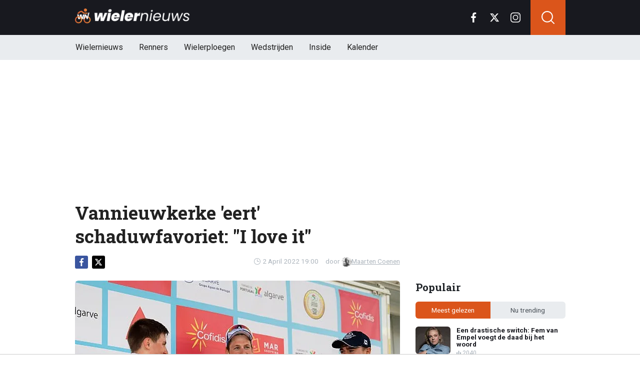

--- FILE ---
content_type: text/html; charset=utf-8
request_url: https://www.wielernieuws.be/news/277/vannieuwkerke-eert-schaduwfavoriet-i-love-it
body_size: 18612
content:
<!doctype html>
<html lang="nl">
<head>

  <!-- Global site tag (gtag.js) - Google Analytics -->
  <script async src="https://www.googletagmanager.com/gtag/js?id=G-YFXVXWJ2TR"></script>
  <script>
    window.dataLayer = window.dataLayer || [];
    function gtag(){
      dataLayer.push(arguments);}
    gtag('js', new Date());

    gtag('config', 'G-YFXVXWJ2TR');
  </script>
  <script>
    // 1. User engagement na 15 seconden
    setTimeout(function() {
      gtag('event', 'user_engagement_15s', {
        event_category: 'engagement',
        event_label: '15_seconds_on_page',
        non_interaction: false
      });
    }, 15000);

    // 2. User engagement na 30 seconden
    setTimeout(function() {
      gtag('event', 'user_engagement_30s', {
        event_category: 'engagement',
        event_label: '30_seconds_on_page',
        non_interaction: false
      });
    }, 30000);

    // 3. Scroll diepte 50% & 75%
    let scroll50 = false, scroll75 = false;
    window.addEventListener("scroll", function () {
      const maxScroll = Math.max(document.documentElement.scrollHeight, document.body.scrollHeight) - window.innerHeight;
      if (maxScroll <= 0) return;
      const scrolled = window.scrollY / maxScroll;
      if (!scroll50 && scrolled >= 0.5) {
        gtag('event', 'scroll_50_percent', {
          event_category: 'engagement',
          non_interaction: true
        });
        scroll50 = true;
      }
      if (!scroll75 && scrolled >= 0.75) {
        gtag('event', 'scroll_75_percent', {
          event_category: 'engagement',
          non_interaction: true
        });
        scroll75 = true;
      }
    });
  </script>





<link rel="preconnect" href="https://fonts.googleapis.com">
<link rel="preconnect" href="https://tags.refinery89.com">
    <meta charset="utf-8">
    <meta name="viewport" content="width=device-width, initial-scale=1">
    <link rel="stylesheet" href="https://www.wielernieuws.be/tpl/media/app/css/app.css?v=42" crossorigin="anonymous">
    <link rel="alternate" type="application/rss+xml" href="https://www.wielernieuws.be/feed/rss.php" title="WielerNieuws RSS">


    <title>Vannieuwkerke 'eert' schaduwfavoriet: "I love it" | WielerNieuws</title>
    <meta name="keywords" content="Stefan Küng,Karl Vannieuwkerke">
    <meta name="description" content="Wielerminnend Vlaanderen eert zijn helden maar dat hoeven daarom niet louter landgenoten te zijn. Verspreid over heel Vlaanderen zijn er ook...">
    <meta name="robots" content="max-image-preview:large, max-snippet:-1, max-video-preview:-1">

    <link rel="apple-touch-icon" sizes="180x180" href="https://www.wielernieuws.be/tpl/media/favicon/apple-touch-icon.png">
    <link rel="icon" type="image/png" sizes="192x192"  href="https://www.wielernieuws.be/tpl/media/favicon/android-chrome-192x192.png">
    <link rel="icon" type="image/png" sizes="512x512"  href="https://www.wielernieuws.be/tpl/media/favicon/android-chrome-512x512.png">
    <link rel="icon" type="image/png" sizes="32x32" href="https://www.wielernieuws.be/tpl/media/favicon/favicon-32x32.png">
    <link rel="icon" type="image/png" sizes="16x16" href="https://www.wielernieuws.be/tpl/media/favicon/favicon-16x16.png">
    <link rel="manifest" href="https://www.wielernieuws.be/tpl/media/favicon/manifest.json">
    <meta name="msapplication-TileColor" content="#ffffff">
    <meta name="msapplication-TileImage" content="https://www.wielernieuws.be/tpl/media/favicon/mstile-150x150.png">
    <meta name="theme-color" content="#ffffff">
    <meta name="twitter:widgets:theme" content="light">

    <meta property="og:image:width" content="1200" />
    <meta property="og:image:height" content="675" />
    <meta property="og:url" content="https://www.wielernieuws.be/news/277/vannieuwkerke-eert-schaduwfavoriet-i-love-it" />
    <meta property="og:type" content="website" />
    <meta property="og:title" content="Vannieuwkerke &#039;eert&#039; schaduwfavoriet: &quot;I love it&quot;" />
    <meta property="og:description" content="Wielerminnend Vlaanderen eert zijn helden maar dat hoeven daarom niet louter landgenoten te zijn. Verspreid over heel Vlaanderen zijn er ook..." />
    <meta property="og:image" content="https://www.wielerimages.be/media/fotos/1200x675/0/Vannieuwkerke-02-04-2022.webp" />
    <meta property="fb:pages" content="140980895979589" />
    <meta property="fb:app_id" content="165995230151284" />

    <link rel="canonical" href="https://www.wielernieuws.be/news/277/vannieuwkerke-eert-schaduwfavoriet-i-love-it" />


	<script async custom-element="amp-consent" src="https://cdn.ampproject.org/v0/amp-consent-0.1.js"></script><meta name="amp-consent-blocking" content="amp-ad">

    <!-- R89 -->
    <script src="https://www.wielernieuws.be/tpl/media/js/functions.js?v=3"></script>

    <!-- /end R89 -->
	<script async src="https://tags.refinery89.com/wielernieuwsbe.js"></script>

  <script src="https://cdn.onesignal.com/sdks/web/v16/OneSignalSDK.page.js" defer></script>
  <script>
    window.OneSignalDeferred = window.OneSignalDeferred || [];
    OneSignalDeferred.push(async function(OneSignal) {
      await OneSignal.init({
        appId: "1a560c0a-8d4f-4ffc-89e7-40ee7ebed6fe",
      });
    });
  </script>


  <!-- <meta name="apple-itunes-app" content="app-id=1618600800, affiliate-data=myAffiliateData, app-argument=myURL"> -->


  <script type="text/javascript">
  !function(){"use strict";function e(e){var t=!(arguments.length>1&&void 0!==arguments[1])||arguments[1],c=document.createElement("script");c.src=e,t?c.type="module":(c.async=!0,c.type="text/javascript",c.setAttribute("nomodule",""));var n=document.getElementsByTagName("script")[0];n.parentNode.insertBefore(c,n)}!function(t,c){!function(t,c,n){var a,o,r;n.accountId=6568,null!==(a=t.marfeel)&&void 0!==a||(t.marfeel={}),null!==(o=(r=t.marfeel).cmd)&&void 0!==o||(r.cmd=[]),t.marfeel.config=n;var i="https://sdk.mrf.io/statics";e("".concat(i,"/marfeel-sdk.js?id=").concat(c),!0),e("".concat(i,"/marfeel-sdk.es5.js?id=").concat(c),!1)}(t,c,arguments.length>2&&void 0!==arguments[2]?arguments[2]:{})}(window,6568,{} /* Config */)}();
  </script>
</head>

<body class="news">


<header class="header js-header">
    <div class="header-top container d-flex align-items-center justify-content-between">
        <div class="d-flex h-100 align-items-center">
            <div class="header-logo">
                <a href="https://www.wielernieuws.be/">
                    <img src="https://www.wielernieuws.be/tpl/media/app/images/wielernieuws-logo.png" alt="Wielernieuws" width="230" height="30" />
                </a>
            </div>
        </div>

        <div class="d-flex header-icons">
            <div class="header-socials js-header-socials d-none d-lg-block">
                <ul>
                    <li class="facebook">
                        <a href="https://www.facebook.com/bewielernieuws" target="_blank">
                            <svg width="26" height="26" viewBox="0 0 26 26" fill="none" xmlns="https://www.w3.org/2000/svg"><g clip-path="url(#a)"><path d="M17.33 4.317h2.374V.183C19.294.127 17.886 0 16.246 0c-3.422 0-5.767 2.153-5.767 6.109V9.75H6.703v4.621h3.776V26h4.63V14.373h3.624l.575-4.622h-4.2V6.567c.001-1.336.361-2.25 2.222-2.25Z" fill="currentColor"/></g><defs><clipPath id="a"><path fill="currentColor" d="M0 0h26v26H0z"/></clipPath></defs></svg>
                        </a>
                    </li>

                    <li class="twitter">
                        <a href="https://twitter.com/WielernieuwsB" target="_blank">
                            <svg height="26" viewBox="0 0 24 24" width="26" xmlns="https://www.w3.org/2000/svg"><path d="m18.244 2.25h3.308l-7.227 8.26 8.502 11.24h-6.657l-5.214-6.817-5.966 6.817h-3.31l7.73-8.835-8.156-10.665h6.826l4.713 6.231zm-1.161 17.52h1.833l-11.832-15.644h-1.967z" fill="currentColor"/></svg>
                        </a>
                    </li>

                    <li class="instagram">
                        <a href="https://www.instagram.com/wielernieuwsbe/" target="_blank">
                            <svg width="26" height="26" viewBox="0 0 26 26" fill="none" xmlns="https://www.w3.org/2000/svg"><path d="M18.448 0H7.553C3.388 0 0 3.388 0 7.553v10.894C0 22.612 3.388 26 7.553 26h10.894C22.612 26 26 22.612 26 18.448V7.553C26 3.388 22.612 0 18.448 0Zm5.52 18.447a5.528 5.528 0 0 1-5.52 5.522H7.553a5.528 5.528 0 0 1-5.522-5.521V7.553A5.528 5.528 0 0 1 7.553 2.03h10.894a5.528 5.528 0 0 1 5.522 5.522v10.894Z" fill="currentColor"/><path d="M13 5.992A7.016 7.016 0 0 0 5.992 13 7.016 7.016 0 0 0 13 20.008 7.016 7.016 0 0 0 20.008 13 7.016 7.016 0 0 0 13 5.992Zm0 11.985A4.982 4.982 0 0 1 8.023 13 4.982 4.982 0 0 1 13 8.023 4.982 4.982 0 0 1 17.977 13 4.982 4.982 0 0 1 13 17.977ZM20.11 6.906a1.016 1.016 0 1 0 0-2.031 1.016 1.016 0 0 0 0 2.031Z" fill="currentColor"/></svg>
                        </a>
                    </li>
                </ul>
            </div>

            <div class="header-search">
                <button type="button" class="header-search__trigger js-search-trigger">
                    <span class="icon icon-md icon-search"></span>
                </button>

                <div class="header-search__form js-search-form">
                    <form method="get" action="https://www.wielernieuws.be/zoeken/">
                        <div class="input-group">
                            <button type="submit" aria-label="Search" class="btn btn-search">
                                <span class="icon icon-sm icon-search"></span>
                            </button>

                            <input type="search" name="q" autocomplete="off" autocapitalize="off" placeholder="Zoeken..." aria-label="Zoeken..." value="" class="form-control">

                            <button type="button" aria-label="Close" class="btn btn-close js-search-trigger">
                                <span class="icon icon-sm icon-cross"></span>
                            </button>
                        </div>
                    </form>
                </div>
            </div>

            <button type="button" class="main-navigation__trigger js-mobile-navigation-trigger">
                <span></span>
                <span></span>
                <span></span>
            </button>
        </div>
    </div>

    <div class="main-navigation-wrapper">
        <div class="main-navigation js-main-navigation container">
            <div class="header-logo-small">
                <a href="https://www.wielernieuws.be/">
                    <img src="https://www.wielernieuws.be/tpl/media/app/images/wn-logo.svg" alt="Wielernieuws" width="40" height="50" />
                </a>
            </div>

            <ul class="main-navigation__list">
              <li><a href="https://www.wielernieuws.be">Wielernieuws</a></li>




                <li class="main-navigation__has-children">
                    <a href="#" class="js-mobile-navigation-trigger-subs">Renners</a>
                    <div class="main-navigation__sub">
                        <ul>
                            <li><a href="https://www.wielernieuws.be/renners/wout-van-aert">Wout van Aert</a></li>
                            <li><a href="https://www.wielernieuws.be/renners/remco-evenepoel">Remco Evenepoel</a></li>
                            <li><a href="https://www.wielernieuws.be/renners/mathieu-van-der-poel">Mathieu van der Poel</a></li>
                            <li><a href="https://www.wielernieuws.be/renners/lotte-kopecky">Lotte Kopecky</a></li>
                            <li><a href="https://www.wielernieuws.be/renners/tadej-pogacar">Tadej Pogacar</a></li>
                            <li><a href="https://www.wielernieuws.be/renners/thibau-nys">Thibau Nys</a></li>


                        </ul>
                    </div>
                </li>

                <li class="main-navigation__has-children">
                    <a href="#" class="js-mobile-navigation-trigger-subs">Wielerploegen</a>
                    <div class="main-navigation__sub">
                        <ul>
                            <li><a href="/team/soudal-quick-step">Soudal Quick-Step</a></li>
                            <li><a href="/team/team-visma-lease-a-bike">Team Visma Lease a Bike</a></li>
                            <li><a href="/team/uae-team-emirates-xrg">UAE Team Emirates</a></li>
                            <li><a href="/team/alpecin-deceuninck">Alpecin - Deceuninck</a></li>
                            <li><a href="/team/lidl-trek">Lidl - Trek</a></li>
                            <li><a href="/team/lotto">Lotto</a></li>


                        </ul>
                    </div>
                </li>
                <li class="main-navigation__has-children">
                    <a href="#" class="js-mobile-navigation-trigger-subs">Wedstrijden</a>
                    <div class="main-navigation__sub">
                        <ul>
                            <li><a href="https://www.wielernieuws.be/wedstrijden/tour-de-france">Tour de France</a></li>
                            <li><a href="https://www.wielernieuws.be/wedstrijden/vuelta">Vuelta</a></li>
                            <li><a href="https://www.wielernieuws.be/wedstrijden/giro">Giro</a></li>
                            <li><a href="https://www.wielernieuws.be/wedstrijden/ronde-van-vlaanderen">Ronde van Vlaanderen</a></li>
                        </ul>
                    </div>
                </li>

                                <li><a href="https://www.wielernieuws.be/inside">Inside</a></li>

                                <li class="main-navigation__has-children">
                                    <a href="#" class="js-mobile-navigation-trigger-subs">Kalender</a>
                                    <div class="main-navigation__sub">
                                        <ul>
                                            <li><a href="https://www.wielernieuws.be/wielerkalender">Wielerkalender</a></li>
                                            <li><a href="https://www.wielernieuws.be/veldritkalender">Veldritkalender</a></li>



                                        </ul>
                                    </div>
                                </li>


                <!--  <li><a href="https://www.wielernieuws.be/fietstoerisme">Fietstoerisme</a></li>
                    <li><a href="https://www.wielernieuws.be/materiaalzone">Materiaalzone</a></li> -->
                <!-- <li><a href="https://www.wielernieuws.be/renners/wout-van-aert">Wout van Aert</a></li>
                <li><a href="https://www.wielernieuws.be/renners/remco-evenepoel">Remco Evenepoel</a></li>
                <li><a href="https://www.wielernieuws.be/renners/mathieu-van-der-poel">Mathieu van der Poel</a></li> -->

                <!-- <li><a href="https://www.wielernieuws.be/wielerkalender">Wielerkalender</a></li> -->


                <!-- <li class="main-navigation__has-children">
                    <a href="#" class="js-mobile-navigation-trigger-subs">Wielrennen</a>
                    <div class="main-navigation__sub">
                        <ul>
                            <li><a href="https://www.wielernieuws.be/veldrijden">Veldrijden</a></li>
                            <li><a href="https://www.wielernieuws.be/mountainbike">Mountainbike</a></li>
                            <li><a href="https://www.wielernieuws.be/baanwielrennen">Baanwielrennen</a></li>
                        </ul>
                    </div>
                </li> -->

            </ul>

            <div class="main-navigation__socials d-block d-lg-none">
                <ul>
                    <li class="facebook">
                        <a href="https://www.facebook.com/bewielernieuws" target="_blank">
                            <span class="icon icon-md icon-facebook"></span>
                        </a>
                    </li>

                    <li class="twitter">
                        <a href="https://twitter.com/WielernieuwsB" target="_blank">
                            <span class="icon icon-md icon-twitter"></span>
                        </a>
                    </li>

                    <li class="instagram">
                        <a href="https://www.instagram.com/wielernieuwsbe/" target="_blank">
                            <span class="icon icon-md icon-instagram"></span>
                        </a>
                    </li>
                </ul>
            </div>
        </div>
    </div>
</header>

<div class="header-banner position-relative mt-3">
    <!-- R89 billboard -->
    <div style="min-height:250px;" class="r89-desktop-billboard-atf d-none d-md-block"></div>
    <div class="loader"></div>
    <!-- /end R89 billboard -->
</div>



<div class="container" >


    <!-- headline, date -->
    <div class="headline">
        <h1 class="mt-3" itemprop="headline">
            Vannieuwkerke 'eert' schaduwfavoriet: "I love it"
        </h1>

        <div class="d-flex justify-content-end mt-2">
            <time itemprop="datePublished" class="d-flex align-items-center">
                <span class="icon icon-xs icon-gray icon-clock me-1"></span>
                2 April 2022 19:00
            </time>

            <span class="author-link">door <a href="/auteur/maarten-coenen" itemprop="author"><img src="https://www.wielerimages.be/media/fotos/120x115/0/profiel-maarten-coenen.webp" width="16px"
                                                                                                       alt="Maarten Coenen">Maarten Coenen</a></span>
        </div>
    </div>
    <!-- /end headline, date -->

        <!-- social sticky -->
    <div class="social-sticky" data-sticky-socials="true">
        <div class="headline">
            <ul>
                <li class="facebook">
                    <a href="https://www.facebook.com/sharer/sharer.php?u=https://www.wielernieuws.be/news/277/vannieuwkerke-eert-schaduwfavoriet-i-love-it" target="_blank">
                        <span class="icon icon-xs icon-facebook"></span>
                    </a>
                </li>

                <li class="twitter">
                    <a href="https://twitter.com/intent/tweet?url=https://www.wielernieuws.be/news/277/vannieuwkerke-eert-schaduwfavoriet-i-love-it&text=">
                        <span class="icon icon-xs icon-twitter"></span>
                    </a>
                </li>

                <li class="whatsapp d-block d-md-none">
                    <a href="whatsapp://send?text=https://www.wielernieuws.be/news/277/vannieuwkerke-eert-schaduwfavoriet-i-love-it" data-action="share/whatsapp/share">
                        <span class="icon icon-xs icon-whatsapp"></span>
                    </a>
                </li>
            </ul>
        </div>
    </div>
    <!-- /end social sticky -->

    <div class="d-flex justify-content-between article-layout">
        <div class="content">

            <!-- photo -->
            <div class="headline-photo">
                <figure itemprop="image" itemscope="" itemtype="https://schema.org/ImageObject">
                    <img src="https://www.wielerimages.be/media/fotos/650x320/0/Vannieuwkerke-02-04-2022.webp" width="650"
                         alt="Vannieuwkerke 'eert' schaduwfavoriet: "I love it"" class="headline-photo__img" fetchPriority="high">
					<meta itemprop="url" content="https://www.wielerimages.be/media/fotos/650x320/0/Vannieuwkerke-02-04-2022.webp">

                    <figcaption>
                        <span>Foto: © PhotoNews</span>
                    </figcaption>
                </figure>
            </div>
            <!-- end photo -->

			<script type="application/ld+json">
				{
				  "@context": "https://schema.org",
				  "@type": "NewsArticle",
				  "headline": "Vannieuwkerke 'eert' schaduwfavoriet: 'I love it'",
				  "description": "Wielerminnend Vlaanderen eert zijn helden maar dat hoeven daarom niet louter landgenoten te zijn. Verspreid over heel Vlaanderen zijn er ook...",
				  "articleBody": "Wielerminnend Vlaanderen eert zijn helden maar dat hoeven daarom niet louter landgenoten te zijn. Verspreid over heel Vlaanderen zijn er ook een pak fanclubs te vinden van buitenlandse renners en die halen met Vlaanderens Mooiste in aantocht alles uit de kast. In Moerzeke is er een fanclub van de Zwitser Stefan Küng, een renner van Groupama-FDJ. De hardrijder kroonde zich al een paar keer tot Zwitsers kampioen tijdrijden en hij pakte al twee medailles (twee maal brons) op WK's. Daarnaast was (of is) Küng ook een steengoede baancoureur met een gouden medaille in de achtervolging op het wereldkampioenschap in 2015. ZWITSERSE MEDIA 'King Küng Freunde' noemt de supportersclub van Küng in Moerzeke, ondertussen al ruim 160 leden sterk. Bij de voorbereiding van de Ronde van Vlaanderen hield de Zwitser zelfs even halt bij het café waar de club gevestigd is en de aanwezige fans eerden hem meteen met een passende song, zoals u hieronder ook kan zien. Het Zwitserse Blick was ook aanwezig en maakte er een reportage van. Het aanstekelijke liedje ging meteen viraal op sociale media en ook Karl Vannieuwkerke deelde het op zijn tijdlijn met het bijschrift: 'I love it'. Stefan Küng werd een paar dagen geleden nog zesde in Dwars door Vlaanderen en behoort daardoor ook tot één van de favorieten voor komende zondag.I love it @stefankueng 😀 https://t.co/PcHiUZ6T8v— Karl Vannieuwkerke (@Vannieuwkerke) April 2, 2022 ",
				  "url": "https://www.wielernieuws.be/news/277/vannieuwkerke-eert-schaduwfavoriet-i-love-it",
                  "articleSection": "Wielrennen",
				  "mainEntityOfPage": {
					"@id": "https://www.wielernieuws.be/news/277/vannieuwkerke-eert-schaduwfavoriet-i-love-it"
				  },
				  "inLanguage": "nl",
                  "isAccessibleForFree": true,
                  "wordCount": 168,
				  "publisher": {
                    "@id": "https://www.wielernieuws.be/#organization",
				  	"@type": "Organization",
					"name": "WielerNieuws.be",
					"url": "https://www.wielernieuws.be/"
				  },
				  "author": {
				    "@type": "Person",
				    "name": "Maarten Coenen",
					"url": "https://www.wielernieuws.be/auteur/maarten-coenen",
					"@id": "https://www.wielernieuws.be/auteur/maarten-coenen"
				  },
				  "image": "https://www.wielerimages.be/media/fotos/1200x675/0/Vannieuwkerke-02-04-2022.webp",
				  "thumbnailurl": "https://www.wielerimages.be/media/fotos/1200x675/0/Vannieuwkerke-02-04-2022.webp",
				  "datePublished": "2022-04-02T17:00:00Z",
				  "dateModified": "2022-04-02T17:00:00Z"
				}
			</script>

            <!-- article -->
            <div class="article" itemprop="articleBody">
                <p class="article__intro">
                    Wielerminnend Vlaanderen eert zijn helden maar dat hoeven daarom niet louter landgenoten te zijn. Verspreid over heel Vlaanderen zijn er ook een pak fanclubs te vinden van buitenlandse renners en die halen met <i>Vlaanderens Mooiste</i> in aantocht alles uit de kast.
In Moerzeke is er een fanclub van de Zwitser Stefan Küng, een renner van Groupama-FDJ. De hardrijder kroonde zich al een paar keer tot Zwitsers kampioen tijdrijden en hij pakte al twee medailles (twee maal brons) op WK's. Daarnaast was (of is) Küng ook een steengoede baancoureur met een gouden medaille in de achtervolging op het wereldkampioenschap in 2015.
<b>ZWITSERSE MEDIA</b> 
'King Küng Freunde' noemt de supportersclub van Küng in Moerzeke, ondertussen al ruim 160 leden sterk. Bij de voorbereiding van de <a href='/wedstrijden/ronde-van-vlaanderen'>Ronde van Vlaanderen</a> hield de Zwitser zelfs even halt bij het café waar de club gevestigd is en de aanwezige fans eerden hem meteen met een passende song, zoals u hieronder ook kan zien. Het Zwitserse Blick was ook aanwezig en maakte er een reportage van.
                </p>

                <div class="r89-desktop-video-outstream"></div>
                <div class="r89-mobile-video-outstream"></div>
                <!--  <div id="outb_readmore_oud"></div> -->

            <!--    <div class="position-relative mb-3">
                    <div style="min-height:380px;" class="r89-mobile-rectangle-mid d-block d-md-none"></div>
                    <div class="loader"></div>
                </div> -->

                    <!--<a href="#" class="read-more-block">
                        <div class="read-more-block__photo">
                            <img src="https://www.wielerimages.be/media/fotos/70x55/0/ine-beyen-04-04-2025.webp" width="70" alt="Ine Beyen hard voor Lotte Kopecky: 'Ze heeft een groot probleem'" loading="lazy">
                        </div>

                        <div class="read-more-block__content">
                            <span class="read-more-block__label">Lees meer</span>
                            <h5 class="read-more-block__title">Ine Beyen hard voor Lotte Kopecky: 'Ze heeft een groot probleem'</h5>
                        </div>
                    </a>-->

                    Het aanstekelijke liedje ging meteen viraal op sociale media en ook Karl Vannieuwkerke deelde het op zijn tijdlijn met het bijschrift: 'I love it'. Stefan Küng werd een paar dagen geleden nog zesde in Dwars door Vlaanderen en behoort daardoor ook tot één van de favorieten voor komende zondag.<blockquote class="twitter-tweet"><p lang="en" dir="ltr">I love it <a href="https://twitter.com/stefankueng?ref_src=twsrc%5Etfw">@stefankueng</a> 😀 <a href="https://t.co/PcHiUZ6T8v" title="Link: https://t.co/PcHiUZ6T8v">https://t.co/PcHiUZ6T8v</a></p>— Karl Vannieuwkerke (@Vannieuwkerke) <a href="https://twitter.com/Vannieuwkerke/status/1510179576265252872?ref_src=twsrc%5Etfw">April 2, 2022</a></blockquote> <script async="" src="https://platform.twitter.com/widgets.js" charset="utf-8"></script><h2><p style="font-size: 1.1rem; font-weight: normal; margin: 1.5em 0; line-height: 1.6;">
									<span style="font-weight: normal;">LEES OOK: </span>
									<a href="/news/42207/pure-misleiding-karl-vannieuwkerke-is-hierover-niet-te-spreken" style="color: #cb5e2f; font-weight: normal; !important; text-decoration: underline;">'Pure misleiding': Karl Vannieuwkerke is hierover niet te spreken</a>
							</p>






            </div>
            <!-- end article -->

	<!--		<h3 style="font-size: 17px; margin-bottom: 4px;">&#128293; Populair bij onze lezers</h3>

			<div class="article-list-grid article-list-grid-small" style="margin-bottom: 24px;">
				<div class="article-list__item -related">
					<a href="/news/42507/vlaanderen-zal-het-niet-graag-horen-evenepoel-ongenadig-aangepakt" class="article-list__url">
						<div class="article-list__photo">
							<img src="https://www.wielerimages.be/media/fotos/120x115/0/remco-evenepoel-23-01-26.webp" width="70" alt=""Vlaanderen zal het niet graag horen”: Evenepoel ongenadig aangepakt" loading="lazy">
						</div>

						<div class="article-list__content">
							<h5 class="h3">"Vlaanderen zal het niet graag horen”: Evenepoel ongenadig aangepakt</h5>
						</div>
					</a>
				</div>
				<div class="article-list__item -related">
					<a href="/news/42487/seizoenstart-moet-wachten-topsprinter-geveld-met-hartproblemen" class="article-list__url">
						<div class="article-list__photo">
							<img src="https://www.wielerimages.be/media/fotos/120x115/0/groenewegen-bennett-laporte.webp" width="70" alt="Seizoenstart moet wachten: topsprinter geveld met hartproblemen" loading="lazy">
						</div>

						<div class="article-list__content">
							<h5 class="h3">Seizoenstart moet wachten: topsprinter geveld met hartproblemen</h5>
						</div>
					</a>
				</div>
			</div>
-->

<!--			<h3>Zie ook:</h3>
            <div class="article-list-grid article-list-grid-small">
                <!-- START BLOCK : RELEVANT -- >
                <div class="article-list__item -related">
                    <a href="" class="article-list__url">
                        <div class="article-list__content">
                            <h5 class="h3"></h5>
                        </div>
                    </a>
                </div>
                <!-- END BLOCK : RELEVANT -- >
            </div>
-->
<div class="articles-hot-mobile">
    <div class="block mt-4">
        <div class="heading">
            <h4>🚀 Iedereen leest dit nu</h4>
        </div>
    </div>

    <div id="hot-articles" class="article-list article-list-grid article-list-grid-small">
        <div class="article-list__item">
            <a href="/news/42480/nederlandse-analist-haalt-stevig-uit-en-dropt-bommetje-rond-evenepoel" class="article-list__url">
                <div class="article-list__photo">
                    <img src="https://www.wielerimages.be/media/fotos/320x180/0/remco-evenepoel-06-01-26.webp" width="320" height="180" alt="Nederlandse analist haalt stevig uit en dropt bommetje rond Evenepoel" loading="lazy">
                </div>

                <div class="article-list__content">
                    <h5 class="h3">Nederlandse analist haalt stevig uit en dropt bommetje rond Evenepoel</h5>

                    <div class="date-votes">
                        <div class="votes">
                            293
                        </div>
                    </div>
                </div>
            </a>
        </div>
        <div class="article-list__item">
            <a href="/news/42476/was-anders-bij-mathieu-vismaaanwinst-onthult-het-verschil-met-van-aert" class="article-list__url">
                <div class="article-list__photo">
                    <img src="https://www.wielerimages.be/media/fotos/320x180/0/timo-kielich-22-01-26.webp" width="320" height="180" alt="&quot;Was anders bij Mathieu&quot;: Visma-aanwinst onthult hét verschil met Van Aert" loading="lazy">
                </div>

                <div class="article-list__content">
                    <h5 class="h3">&quot;Was anders bij Mathieu&quot;: Visma-aanwinst onthult hét verschil met Van Aert</h5>

                    <div class="date-votes">
                        <div class="votes">
                            497
                        </div>
                    </div>
                </div>
            </a>
        </div>
    </div>
</div>

<div class="poll mt-3 mt-md-4 js-outbrain-selector">
    <p class="poll__title">
        <span class="poll__question">Kan Küng voor een verrassing zorgen zondag?</span>
    </p>

    <div id="pollresult">
        <form>
            <label class="poll__item">
                <input type="checkbox" id="pollBtn_Zw2C0aSCQ1wYG7i4qrdwjQ==" class="poll__checkbox">
                Ja
            </label>
            <label class="poll__item">
                <input type="checkbox" id="pollBtn_rVckR4oOATyZTmgCs/F2xA==" class="poll__checkbox">
                Neen
            </label>
        </form>
	</div>

    <div id='wninfo' class="mb-4"></div>
    <div id='chimp' class="mb-4"></div>
</div>




<!-- tags -->
<div class="mt-3 mt-md-4 article__tags">
    <div class="tags">
      <ul>
          <li>
                <a href="/tags/stefan-küng">Stefan Küng</a>
            </li>
          <li>
                <a href="https://www.wielernieuws.be/tags/karl-vannieuwkerke">Karl Vannieuwkerke</a>
            </li>
        </ul>
    </div>
</div>
<!-- /end tags -->









            <div class="OUTBRAIN" data-src="https://www.wielernieuws.be/news/277/vannieuwkerke-eert-schaduwfavoriet-i-love-it" data-widget-id="AR_1"></div>
            <!-- <script type="text/javascript" async="async" src="//widgets.outbrain.com/outbrain.js"></script> -->

          <!--  <div class="newsletter">
                <h5 class="h4 my-0">Mis niets van het laatste wielernieuws!</h5>
                <p class="mb-0">Schrijf je in voor onze nieuwsbrief</p> -->

                <!-- mailchimp form -->
            <!--    <form action="https://voetbalnieuws.us4.list-manage.com/subscribe/post?u=323be75796b79e8d103058382&amp;id=a974d58e26" method="post" name="mc-embedded-subscribe-form" target="_blank" class="mt-3">
                    <div class="input-group">
                        <input type="email" class="form-control border-0" value="" name="EMAIL" placeholder="E-mailadres" aria-label="E-mailadres" required>
                        <button type="submit" class="btn btn-secondary">Inschrijven</button>
                    </div>
                </form> -->
                <!-- end mailchimp form -->
          <!--  </div> -->

            <div class="article-list article-list-list mt-4 js-article-list article__latest-news">
                <h4 class="h3 mt-4">Meest recent</h4>



                <div class="article-list__item 0">
                    <a href="/news/42526/topspurter-slaat-direct-toe-bij-nieuwe-ploeg" class="article-list__url">
                        <div class="article-list__photo">
                            <img src="https://www.wielerimages.be/media/fotos/120x115/0/welsford.webp" width="120" alt="Topspurter slaat direct toe bij nieuwe ploeg" loading="lazy">
                        </div>

                        <div class="article-list__content">
                            <h5 class="h3">Topspurter slaat direct toe bij nieuwe ploeg</h5>
                            <p> ...</p>

                            <div class="date-votes">
                                <time datetime="14:59" class="time">
                                    <span class="flag flag-sm flag-AU"></span>
                                    14:59
                                </time>

                                <div class="votes">
                                    1
                                </div>
                            </div>

                            <div class="list-votes">
                                1
                            </div>
                        </div>
                    </a>
                </div>



                <div class="article-list__item 0">
                    <a href="/news/42516/van-avermaet-ziet-voordeel-voor-van-aert-in-klassiekers" class="article-list__url">
                        <div class="article-list__photo">
                            <img src="https://www.wielerimages.be/media/fotos/120x115/0/van-avermaet-van-aert-06-01-26.webp" width="120" alt="Van Avermaet ziet voordeel voor Van Aert in klassiekers" loading="lazy">
                        </div>

                        <div class="article-list__content">
                            <h5 class="h3">Van Avermaet ziet voordeel voor Van Aert in klassiekers</h5>
                            <p> ...</p>

                            <div class="date-votes">
                                <time datetime="12:00" class="time">
                                    <span class="flag flag-sm flag-BE"></span>
                                    12:00
                                </time>

                                <div class="votes">
                                    28
                                </div>
                            </div>

                            <div class="list-votes">
                                28
                            </div>
                        </div>
                    </a>
                </div>



                <div class="article-list__item 0">
                    <a href="/news/42524/geen-wk-voor-maninvorm-thibau-nys-velt-zijn-oordeel" class="article-list__url">
                        <div class="article-list__photo">
                            <img src="https://www.wielerimages.be/media/fotos/120x115/0/thibau-nys-23-01-26.webp" width="120" alt="Geen WK voor man-in-vorm: Thibau Nys velt zijn oordeel" loading="lazy">
                        </div>

                        <div class="article-list__content">
                            <h5 class="h3">Geen WK voor man-in-vorm: Thibau Nys velt zijn oordeel</h5>
                            <p> ...</p>

                            <div class="date-votes">
                                <time datetime="12:00" class="time">
                                    <span class="flag flag-sm flag-BE"></span>
                                    12:00
                                </time>

                                <div class="votes">
                                    70
                                </div>
                            </div>

                            <div class="list-votes">
                                70
                            </div>
                        </div>
                    </a>
                </div>



                <div class="article-list__item 0">
                    <a href="/news/42512/eli-iserbyt-slaat-nieuwe-weg-in-na-mokerslag" class="article-list__url">
                        <div class="article-list__photo">
                            <img src="https://www.wielerimages.be/media/fotos/120x115/0/eli-iserbyt-15-01-26.webp" width="120" alt="Eli Iserbyt slaat nieuwe weg in na mokerslag" loading="lazy">
                        </div>

                        <div class="article-list__content">
                            <h5 class="h3">Eli Iserbyt slaat nieuwe weg in na mokerslag</h5>
                            <p> ...</p>

                            <div class="date-votes">
                                <time datetime="10:05" class="time">
                                    <span class="flag flag-sm flag-BE"></span>
                                    10:05
                                </time>

                                <div class="votes">
                                    424
                                </div>
                            </div>

                            <div class="list-votes">
                                424
                            </div>
                        </div>
                    </a>
                </div>



                <div class="article-list__item 0">
                    <a href="/news/42510/mathieu-van-der-poel-aast-op-scalp-van-sven-nys" class="article-list__url">
                        <div class="article-list__photo">
                            <img src="https://www.wielerimages.be/media/fotos/120x115/0/mathieu-van-der-poel-23-01-26.webp" width="120" alt="Mathieu van der Poel aast op scalp van Sven Nys" loading="lazy">
                        </div>

                        <div class="article-list__content">
                            <h5 class="h3">Mathieu van der Poel aast op scalp van Sven Nys</h5>
                            <p> ...</p>

                            <div class="date-votes">
                                <time datetime="09:16" class="time">
                                    <span class="flag flag-sm flag-NL"></span>
                                    09:16
                                </time>

                                <div class="votes">
                                    30
                                </div>
                            </div>

                            <div class="list-votes">
                                30
                            </div>
                        </div>
                    </a>
                </div>



                <div class="article-list__item 0">
                    <a href="/news/42507/vlaanderen-zal-het-niet-graag-horen-evenepoel-ongenadig-aangepakt" class="article-list__url">
                        <div class="article-list__photo">
                            <img src="https://www.wielerimages.be/media/fotos/120x115/0/remco-evenepoel-23-01-26.webp" width="120" alt="&quot;Vlaanderen zal het niet graag horen”: Evenepoel ongenadig aangepakt" loading="lazy">
                        </div>

                        <div class="article-list__content">
                            <h5 class="h3">&quot;Vlaanderen zal het niet graag horen”: Evenepoel ongenadig aangepakt</h5>
                            <p> ...</p>

                            <div class="date-votes">
                                <time datetime="08:35" class="time">
                                    <span class="flag flag-sm flag-BE"></span>
                                    08:35
                                </time>

                                <div class="votes">
                                    117
                                </div>
                            </div>

                            <div class="list-votes">
                                117
                            </div>
                        </div>
                    </a>
                </div>



                <div class="article-list__item 0">
                    <a href="/news/42503/lennert-van-eetvelt-begint-wielerjaar-met-loeiharde-uppercut" class="article-list__url">
                        <div class="article-list__photo">
                            <img src="https://www.wielerimages.be/media/fotos/120x115/0/lennert-van-eetvelt-23-01-26.webp" width="120" alt="Lennert Van Eetvelt begint wielerjaar met loeiharde uppercut" loading="lazy">
                        </div>

                        <div class="article-list__content">
                            <h5 class="h3">Lennert Van Eetvelt begint wielerjaar met loeiharde uppercut</h5>
                            <p> ...</p>

                            <div class="date-votes">
                                <time datetime="08:00" class="time">
                                    <span class="flag flag-sm flag-BE"></span>
                                    08:00
                                </time>

                                <div class="votes">
                                    6
                                </div>
                            </div>

                            <div class="list-votes">
                                6
                            </div>
                        </div>
                    </a>
                </div>



                <div class="article-list__item 0">
                    <a href="/news/42500/geen-openingsweekend-slecht-nieuws-voor-van-aert-en-van-der-poel" class="article-list__url">
                        <div class="article-list__photo">
                            <img src="https://www.wielerimages.be/media/fotos/120x115/0/van-der-poel-van-aert-17-09-24.webp" width="120" alt="Geen Openingsweekend? Slecht nieuws voor Van Aert en Van der Poel" loading="lazy">
                        </div>

                        <div class="article-list__content">
                            <h5 class="h3">Geen Openingsweekend? Slecht nieuws voor Van Aert en Van der Poel</h5>
                            <p> ...</p>

                            <div class="date-votes">
                                <time datetime="07:20" class="time">
                                    <span class="flag flag-sm flag-BE"></span>
                                    07:20
                                </time>

                                <div class="votes">
                                    99
                                </div>
                            </div>

                            <div class="list-votes">
                                99
                            </div>
                        </div>
                    </a>
                </div>



                <div class="article-list__item 0">
                    <a href="/news/42495/jorgenson-houdt-hoop-in-strijd-tegen-pogacar" class="article-list__url">
                        <div class="article-list__photo">
                            <img src="https://www.wielerimages.be/media/fotos/120x115/0/visma-matteo-jorgenson.webp" width="120" alt="Jorgenson houdt hoop in strijd tegen Pogacar" loading="lazy">
                        </div>

                        <div class="article-list__content">
                            <h5 class="h3">Jorgenson houdt hoop in strijd tegen Pogacar</h5>
                            <p> ...</p>

                            <div class="date-votes">
                                <time datetime="20:53" class="time">
                                    <span class="flag flag-sm flag-US"></span>
                                    20:53
                                </time>

                                <div class="votes">
                                    12
                                </div>
                            </div>

                            <div class="list-votes">
                                12
                            </div>
                        </div>
                    </a>
                </div>



                <div class="article-list__item 0">
                    <a href="/news/42492/topper-hervat-training-na-hartproblemen" class="article-list__url">
                        <div class="article-list__photo">
                            <img src="https://www.wielerimages.be/media/fotos/120x115/0/bennett-sam-16-05.webp" width="120" alt="Topper hervat training na hartproblemen" loading="lazy">
                        </div>

                        <div class="article-list__content">
                            <h5 class="h3">Topper hervat training na hartproblemen</h5>
                            <p> ...</p>

                            <div class="date-votes">
                                <time datetime="19:58" class="time">
                                    <span class="flag flag-sm flag-IE"></span>
                                    19:58
                                </time>

                                <div class="votes">
                                    6
                                </div>
                            </div>

                            <div class="list-votes">
                                6
                            </div>
                        </div>
                    </a>
                </div>



                <div class="article-list__item 0">
                    <a href="/news/42490/jarno-widar-trapt-op-de-rem-richting-2026" class="article-list__url">
                        <div class="article-list__photo">
                            <img src="https://www.wielerimages.be/media/fotos/120x115/0/jarno-widar-29-08-25.webp" width="120" alt="Jarno Widar trapt op de rem richting 2026" loading="lazy">
                        </div>

                        <div class="article-list__content">
                            <h5 class="h3">Jarno Widar trapt op de rem richting 2026</h5>
                            <p> ...</p>

                            <div class="date-votes">
                                <time datetime="18:58" class="time">
                                    <span class="flag flag-sm flag-BE"></span>
                                    18:58
                                </time>

                                <div class="votes">
                                    29
                                </div>
                            </div>

                            <div class="list-votes">
                                29
                            </div>
                        </div>
                    </a>
                </div>



                <div class="article-list__item 0">
                    <a href="/news/42487/seizoenstart-moet-wachten-topsprinter-geveld-met-hartproblemen" class="article-list__url">
                        <div class="article-list__photo">
                            <img src="https://www.wielerimages.be/media/fotos/120x115/0/groenewegen-bennett-laporte.webp" width="120" alt="Seizoenstart moet wachten: topsprinter geveld met hartproblemen" loading="lazy">
                        </div>

                        <div class="article-list__content">
                            <h5 class="h3">Seizoenstart moet wachten: topsprinter geveld met hartproblemen</h5>
                            <p> ...</p>

                            <div class="date-votes">
                                <time datetime="17:32" class="time">
                                    <span class="flag flag-sm flag-IE"></span>
                                    17:32
                                </time>

                                <div class="votes">
                                    122
                                </div>
                            </div>

                            <div class="list-votes">
                                122
                            </div>
                        </div>
                    </a>
                </div>



                <div class="article-list__item 0">
                    <a href="/news/42484/pech-blijft-hem-achtervolgen-landgenoot-opnieuw-zwaar-tegen-de-grond" class="article-list__url">
                        <div class="article-list__photo">
                            <img src="https://www.wielerimages.be/media/fotos/120x115/0/vaneetvelt-uae.webp" width="120" alt="Pech blijft hem achtervolgen: landgenoot opnieuw zwaar tegen de grond" loading="lazy">
                        </div>

                        <div class="article-list__content">
                            <h5 class="h3">Pech blijft hem achtervolgen: landgenoot opnieuw zwaar tegen de grond</h5>
                            <p> ...</p>

                            <div class="date-votes">
                                <time datetime="16:34" class="time">
                                    <span class="flag flag-sm flag-BE"></span>
                                    16:34
                                </time>

                                <div class="votes">
                                    18
                                </div>
                            </div>

                            <div class="list-votes">
                                18
                            </div>
                        </div>
                    </a>
                </div>



                <div class="article-list__item 0">
                    <a href="/news/42480/nederlandse-analist-haalt-stevig-uit-en-dropt-bommetje-rond-evenepoel" class="article-list__url">
                        <div class="article-list__photo">
                            <img src="https://www.wielerimages.be/media/fotos/120x115/0/remco-evenepoel-06-01-26.webp" width="120" alt="Nederlandse analist haalt stevig uit en dropt bommetje rond Evenepoel" loading="lazy">
                        </div>

                        <div class="article-list__content">
                            <h5 class="h3">Nederlandse analist haalt stevig uit en dropt bommetje rond Evenepoel</h5>
                            <p> ...</p>

                            <div class="date-votes">
                                <time datetime="15:38" class="time">
                                    <span class="flag flag-sm flag-BE"></span>
                                    15:38
                                </time>

                                <div class="votes">
                                    293
                                </div>
                            </div>

                            <div class="list-votes">
                                293
                            </div>
                        </div>
                    </a>
                </div>



                <div class="article-list__item 0">
                    <a href="/news/42479/ploegleider-is-duidelijk-en-onthult-negatieve-kant-van-thibau-nys" class="article-list__url">
                        <div class="article-list__photo">
                            <img src="https://www.wielerimages.be/media/fotos/120x115/0/nys-benidorm.webp" width="120" alt="Ploegleider is duidelijk en onthult negatieve kant van Thibau Nys" loading="lazy">
                        </div>

                        <div class="article-list__content">
                            <h5 class="h3">Ploegleider is duidelijk en onthult negatieve kant van Thibau Nys</h5>
                            <p> ...</p>

                            <div class="date-votes">
                                <time datetime="14:39" class="time">
                                    <span class="flag flag-sm flag-BE"></span>
                                    14:39
                                </time>

                                <div class="votes">
                                    107
                                </div>
                            </div>

                            <div class="list-votes">
                                107
                            </div>
                        </div>
                    </a>
                </div>



                <div class="article-list__item 0">
                    <a href="/news/42476/was-anders-bij-mathieu-vismaaanwinst-onthult-het-verschil-met-van-aert" class="article-list__url">
                        <div class="article-list__photo">
                            <img src="https://www.wielerimages.be/media/fotos/120x115/0/timo-kielich-22-01-26.webp" width="120" alt="&quot;Was anders bij Mathieu&quot;: Visma-aanwinst onthult hét verschil met Van Aert" loading="lazy">
                        </div>

                        <div class="article-list__content">
                            <h5 class="h3">&quot;Was anders bij Mathieu&quot;: Visma-aanwinst onthult hét verschil met Van Aert</h5>
                            <p> ...</p>

                            <div class="date-votes">
                                <time datetime="12:00" class="time">
                                    <span class="flag flag-sm flag-BE"></span>
                                    12:00
                                </time>

                                <div class="votes">
                                    497
                                </div>
                            </div>

                            <div class="list-votes">
                                497
                            </div>
                        </div>
                    </a>
                </div>



                <div class="article-list__item 0">
                    <a href="/news/42472/nederlandse-parel-maakt-indruk-bij-lottointermarche" class="article-list__url">
                        <div class="article-list__photo">
                            <img src="https://www.wielerimages.be/media/fotos/120x115/0/lotto-intermarche-22-01-26.webp" width="120" alt="Nederlandse parel maakt indruk bij Lotto-Intermarché" loading="lazy">
                        </div>

                        <div class="article-list__content">
                            <h5 class="h3">Nederlandse parel maakt indruk bij Lotto-Intermarché</h5>
                            <p> ...</p>

                            <div class="date-votes">
                                <time datetime="11:10" class="time">
                                    <span class="flag flag-sm flag-BE"></span>
                                    11:10
                                </time>

                                <div class="votes">
                                    43
                                </div>
                            </div>

                            <div class="list-votes">
                                43
                            </div>
                        </div>
                    </a>
                </div>



                <div class="article-list__item 0">
                    <a href="/news/42467/een-drastische-switch-fem-van-empel-voegt-de-daad-bij-het-woord" class="article-list__url">
                        <div class="article-list__photo">
                            <img src="https://www.wielerimages.be/media/fotos/120x115/0/van-empel-fem-07-01-26.webp" width="120" alt="Een drastische switch: Fem van Empel voegt de daad bij het woord " loading="lazy">
                        </div>

                        <div class="article-list__content">
                            <h5 class="h3">Een drastische switch: Fem van Empel voegt de daad bij het woord </h5>
                            <p> ...</p>

                            <div class="date-votes">
                                <time datetime="10:05" class="time">
                                    <span class="flag flag-sm flag-NL"></span>
                                    10:05
                                </time>

                                <div class="votes">
                                    2040
                                </div>
                            </div>

                            <div class="list-votes">
                                2040
                            </div>
                        </div>
                    </a>
                </div>



                <div class="article-list__item 0">
                    <a href="/news/42464/ontsnapt-ruben-van-gucht-door-handigheid-aan-maanden-rijverbod" class="article-list__url">
                        <div class="article-list__photo">
                            <img src="https://www.wielerimages.be/media/fotos/120x115/0/ruben-van-gucht-12-09-25.webp" width="120" alt="Ontsnapt Ruben Van Gucht door handigheid aan maanden rijverbod?" loading="lazy">
                        </div>

                        <div class="article-list__content">
                            <h5 class="h3">Ontsnapt Ruben Van Gucht door handigheid aan maanden rijverbod?</h5>
                            <p> ...</p>

                            <div class="date-votes">
                                <time datetime="09:20" class="time">
                                    <span class="flag flag-sm flag-BE"></span>
                                    09:20
                                </time>

                                <div class="votes">
                                    385
                                </div>
                            </div>

                            <div class="list-votes">
                                385
                            </div>
                        </div>
                    </a>
                </div>



                <div class="article-list__item 0">
                    <a href="/news/42456/waalse-pijl-en-luikbastenakenluik-komen-in-feestelijk-nieuw-jasje" class="article-list__url">
                        <div class="article-list__photo">
                            <img src="https://www.wielerimages.be/media/fotos/120x115/0/waalse-pijl-illustratie-24-01-24.webp" width="120" alt="Waalse Pijl en Luik-Bastenaken-Luik komen in feestelijk nieuw jasje" loading="lazy">
                        </div>

                        <div class="article-list__content">
                            <h5 class="h3">Waalse Pijl en Luik-Bastenaken-Luik komen in feestelijk nieuw jasje</h5>
                            <p> ...</p>

                            <div class="date-votes">
                                <time datetime="08:36" class="time">
                                    <span class="flag flag-sm flag-BE"></span>
                                    08:36
                                </time>

                                <div class="votes">
                                    34
                                </div>
                            </div>

                            <div class="list-votes">
                                34
                            </div>
                        </div>
                    </a>
                </div>



                <div class="article-list__item 0">
                    <a href="/news/42451/na-de-ruzie-zo-gaat-het-nu-tussen-evenepoel-en-vermeersch" class="article-list__url">
                        <div class="article-list__photo">
                            <img src="https://www.wielerimages.be/media/fotos/120x115/0/evenepoel-vermeersch-22-01-26.webp" width="120" alt="Na de ruzie: zo gaat het nu tussen Evenepoel en Vermeersch" loading="lazy">
                        </div>

                        <div class="article-list__content">
                            <h5 class="h3">Na de ruzie: zo gaat het nu tussen Evenepoel en Vermeersch</h5>
                            <p> ...</p>

                            <div class="date-votes">
                                <time datetime="08:00" class="time">
                                    <span class="flag flag-sm flag-BE"></span>
                                    08:00
                                </time>

                                <div class="votes">
                                    178
                                </div>
                            </div>

                            <div class="list-votes">
                                178
                            </div>
                        </div>
                    </a>
                </div>



                <div class="article-list__item 0">
                    <a href="/news/42447/van-aert-blaast-ploegmaat-van-zijn-sokken-nu-kan-ik-het-zeggen" class="article-list__url">
                        <div class="article-list__photo">
                            <img src="https://www.wielerimages.be/media/fotos/120x115/0/visma11.webp" width="120" alt="Van Aert blaast ploegmaat van zijn sokken: &quot;Nu kan ik het zeggen&quot;" loading="lazy">
                        </div>

                        <div class="article-list__content">
                            <h5 class="h3">Van Aert blaast ploegmaat van zijn sokken: &quot;Nu kan ik het zeggen&quot;</h5>
                            <p> ...</p>

                            <div class="date-votes">
                                <time datetime="07:20" class="time">
                                    <span class="flag flag-sm flag-NL"></span>
                                    07:20
                                </time>

                                <div class="votes">
                                    237
                                </div>
                            </div>

                            <div class="list-votes">
                                237
                            </div>
                        </div>
                    </a>
                </div>



                <div class="article-list__item 0">
                    <a href="/news/42414/niemand-ontsnapt-ook-van-aert-waagt-zich-aan-rot-enerverende-trend" class="article-list__url">
                        <div class="article-list__photo">
                            <img src="https://www.wielerimages.be/media/fotos/120x115/0/georges-wout-van-aert-22-05-25.webp" width="120" alt="Niemand ontsnapt: ook Van Aert waagt zich aan rot enerverende trend" loading="lazy">
                        </div>

                        <div class="article-list__content">
                            <h5 class="h3">Niemand ontsnapt: ook Van Aert waagt zich aan rot enerverende trend</h5>
                            <p> ...</p>

                            <div class="date-votes">
                                <time datetime="21:25" class="time">
                                    <span class="flag flag-sm flag-BE"></span>
                                    21:25
                                </time>

                                <div class="votes">
                                    134
                                </div>
                            </div>

                            <div class="list-votes">
                                134
                            </div>
                        </div>
                    </a>
                </div>



                <div class="article-list__item 0">
                    <a href="/news/42395/quickstep-trapt-na-op-evenepoel-bakelants-kent-de-reden" class="article-list__url">
                        <div class="article-list__photo">
                            <img src="https://www.wielerimages.be/media/fotos/120x115/0/remco-evenepoel-16-01-26.webp" width="120" alt="Quick-Step trapt na op Evenepoel: Bakelants kent de reden" loading="lazy">
                        </div>

                        <div class="article-list__content">
                            <h5 class="h3">Quick-Step trapt na op Evenepoel: Bakelants kent de reden</h5>
                            <p> ...</p>

                            <div class="date-votes">
                                <time datetime="20:43" class="time">
                                    <span class="flag flag-sm flag-BE"></span>
                                    20:43
                                </time>

                                <div class="votes">
                                    118
                                </div>
                            </div>

                            <div class="list-votes">
                                118
                            </div>
                        </div>
                    </a>
                </div>



                <div class="article-list__item 0">
                    <a href="/news/42444/belgische-fans-in-de-wolken-na-uitstekend-nieuws-over-wielerseizoen" class="article-list__url">
                        <div class="article-list__photo">
                            <img src="https://www.wielerimages.be/media/fotos/120x115/0/evenepoel-2022-vuelta.webp" width="120" alt="Belgische fans in de wolken na uitstekend nieuws over wielerseizoen" loading="lazy">
                        </div>

                        <div class="article-list__content">
                            <h5 class="h3">Belgische fans in de wolken na uitstekend nieuws over wielerseizoen</h5>
                            <p> ...</p>

                            <div class="date-votes">
                                <time datetime="20:02" class="time">
                                    <span class="flag flag-sm flag-BE"></span>
                                    20:02
                                </time>

                                <div class="votes">
                                    16
                                </div>
                            </div>

                            <div class="list-votes">
                                16
                            </div>
                        </div>
                    </a>
                </div>

            </div>

        </div>

        <aside class="sidebar" role="complementary">

            <div class="article__hot">
<div class="block mt-4">
    <div class="heading">
        <h4>Populair</h4>
    </div>

    <ul class="nav nav-pills mb-2" role="tablist">
        <li class="nav-item">
            <button type="button" class="nav-link active" data-bs-toggle="pill" data-bs-target="#popular" role="tab" aria-controls="popular" aria-selected="true">
                Meest gelezen
            </button>
        </li>
        <li class="nav-item">
            <button type="button" class="nav-link" id="pills-profile-tab" data-bs-toggle="pill" data-bs-target="#polls" role="tab" aria-controls="polls" aria-selected="false">
                Nu trending
            </button>
        </li>
    </ul>

    <div class="tab-content">
        <div class="tab-pane fade show active" id="popular" role="tabpanel">
            <div class="article-list article-list-grid article-list-grid-small">
                <div class="article-list__item">
                    <a href="https://www.wielernieuws.be/news/42467/een-drastische-switch-fem-van-empel-voegt-de-daad-bij-het-woord" class="article-list__url">
                        <div class="article-list__photo">
                            <img src="https://www.wielerimages.be/media/fotos/70x55/0/van-empel-fem-07-01-26.webp" width="70" alt="Een drastische switch: Fem van Empel voegt de daad bij het woord " loading="lazy">
                        </div>

                        <div class="article-list__content">
                            <h5 class="h3">Een drastische switch: Fem van Empel voegt de daad bij het woord </h5>

                            <div class="date-votes">
                                <div class="votes">
                                    2040
                                </div>
                            </div>
                        </div>
                    </a>
                </div>
                <div class="article-list__item">
                    <a href="https://www.wielernieuws.be/news/42512/eli-iserbyt-slaat-nieuwe-weg-in-na-mokerslag" class="article-list__url">
                        <div class="article-list__photo">
                            <img src="https://www.wielerimages.be/media/fotos/70x55/0/eli-iserbyt-15-01-26.webp" width="70" alt="Eli Iserbyt slaat nieuwe weg in na mokerslag" loading="lazy">
                        </div>

                        <div class="article-list__content">
                            <h5 class="h3">Eli Iserbyt slaat nieuwe weg in na mokerslag</h5>

                            <div class="date-votes">
                                <div class="votes">
                                    424
                                </div>
                            </div>
                        </div>
                    </a>
                </div>
                <div class="article-list__item">
                    <a href="https://www.wielernieuws.be/news/42426/spaans-wielericoon-dropt-bom-einde-van-pogacar-is-in-zicht" class="article-list__url">
                        <div class="article-list__photo">
                            <img src="https://www.wielerimages.be/media/fotos/70x55/0/tadej-pogacar-10-04-25.webp" width="70" alt="Spaans wielericoon dropt bom: “Einde van Pogacar is in zicht”" loading="lazy">
                        </div>

                        <div class="article-list__content">
                            <h5 class="h3">Spaans wielericoon dropt bom: “Einde van Pogacar is in zicht”</h5>

                            <div class="date-votes">
                                <div class="votes">
                                    684
                                </div>
                            </div>
                        </div>
                    </a>
                </div>
                <div class="article-list__item">
                    <a href="https://www.wielernieuws.be/news/42464/ontsnapt-ruben-van-gucht-door-handigheid-aan-maanden-rijverbod" class="article-list__url">
                        <div class="article-list__photo">
                            <img src="https://www.wielerimages.be/media/fotos/70x55/0/ruben-van-gucht-12-09-25.webp" width="70" alt="Ontsnapt Ruben Van Gucht door handigheid aan maanden rijverbod?" loading="lazy">
                        </div>

                        <div class="article-list__content">
                            <h5 class="h3">Ontsnapt Ruben Van Gucht door handigheid aan maanden rijverbod?</h5>

                            <div class="date-votes">
                                <div class="votes">
                                    385
                                </div>
                            </div>
                        </div>
                    </a>
                </div>
                <div class="article-list__item">
                    <a href="https://www.wielernieuws.be/news/42476/was-anders-bij-mathieu-vismaaanwinst-onthult-het-verschil-met-van-aert" class="article-list__url">
                        <div class="article-list__photo">
                            <img src="https://www.wielerimages.be/media/fotos/70x55/0/timo-kielich-22-01-26.webp" width="70" alt="&quot;Was anders bij Mathieu&quot;: Visma-aanwinst onthult hét verschil met Van Aert" loading="lazy">
                        </div>

                        <div class="article-list__content">
                            <h5 class="h3">&quot;Was anders bij Mathieu&quot;: Visma-aanwinst onthult hét verschil met Van Aert</h5>

                            <div class="date-votes">
                                <div class="votes">
                                    497
                                </div>
                            </div>
                        </div>
                    </a>
                </div>
                <div class="article-list__item">
                    <a href="https://www.wielernieuws.be/news/42447/van-aert-blaast-ploegmaat-van-zijn-sokken-nu-kan-ik-het-zeggen" class="article-list__url">
                        <div class="article-list__photo">
                            <img src="https://www.wielerimages.be/media/fotos/70x55/0/visma11.webp" width="70" alt="Van Aert blaast ploegmaat van zijn sokken: &quot;Nu kan ik het zeggen&quot;" loading="lazy">
                        </div>

                        <div class="article-list__content">
                            <h5 class="h3">Van Aert blaast ploegmaat van zijn sokken: &quot;Nu kan ik het zeggen&quot;</h5>

                            <div class="date-votes">
                                <div class="votes">
                                    237
                                </div>
                            </div>
                        </div>
                    </a>
                </div>
            </div>
        </div>

        <div class="tab-pane fade" id="polls" role="tabpanel">
            <div class="article-list article-list-grid article-list-grid-small">

                <div class="article-list__item">
                    <a href="https://www.wielernieuws.be/news/42512/eli-iserbyt-slaat-nieuwe-weg-in-na-mokerslag" class="article-list__url">
                        <div class="article-list__photo">
                            <img src="https://www.wielerimages.be/media/fotos/70x55/0/eli-iserbyt-15-01-26.webp" width="70" alt="Eli Iserbyt slaat nieuwe weg in na mokerslag" loading="lazy">
                        </div>

                        <div class="article-list__content">
                            <h5 class="h3">Volg jij Eli Iserbyt op Instagram?</h5>

                            <div class="date-votes">
                                <div class="votes">
                                    424
                                </div>
                            </div>
                        </div>
                    </a>
                </div>
                <div class="article-list__item">
                    <a href="https://www.wielernieuws.be/news/42507/vlaanderen-zal-het-niet-graag-horen-evenepoel-ongenadig-aangepakt" class="article-list__url">
                        <div class="article-list__photo">
                            <img src="https://www.wielerimages.be/media/fotos/70x55/0/remco-evenepoel-23-01-26.webp" width="70" alt="&quot;Vlaanderen zal het niet graag horen”: Evenepoel ongenadig aangepakt" loading="lazy">
                        </div>

                        <div class="article-list__content">
                            <h5 class="h3">Is Evenepoel maar een tussenpaus?</h5>

                            <div class="date-votes">
                                <div class="votes">
                                    117
                                </div>
                            </div>
                        </div>
                    </a>
                </div>
                <div class="article-list__item">
                    <a href="https://www.wielernieuws.be/news/42500/geen-openingsweekend-slecht-nieuws-voor-van-aert-en-van-der-poel" class="article-list__url">
                        <div class="article-list__photo">
                            <img src="https://www.wielerimages.be/media/fotos/70x55/0/van-der-poel-van-aert-17-09-24.webp" width="70" alt="Geen Openingsweekend? Slecht nieuws voor Van Aert en Van der Poel" loading="lazy">
                        </div>

                        <div class="article-list__content">
                            <h5 class="h3">Zorgt dit voor een afzegging van Van Aert &amp; Van der Poel?</h5>

                            <div class="date-votes">
                                <div class="votes">
                                    99
                                </div>
                            </div>
                        </div>
                    </a>
                </div>
                <div class="article-list__item">
                    <a href="https://www.wielernieuws.be/news/42524/geen-wk-voor-maninvorm-thibau-nys-velt-zijn-oordeel" class="article-list__url">
                        <div class="article-list__photo">
                            <img src="https://www.wielerimages.be/media/fotos/70x55/0/thibau-nys-23-01-26.webp" width="70" alt="Geen WK voor man-in-vorm: Thibau Nys velt zijn oordeel" loading="lazy">
                        </div>

                        <div class="article-list__content">
                            <h5 class="h3">Begrijp jij die keuze?</h5>

                            <div class="date-votes">
                                <div class="votes">
                                    70
                                </div>
                            </div>
                        </div>
                    </a>
                </div>
                <div class="article-list__item">
                    <a href="https://www.wielernieuws.be/news/42510/mathieu-van-der-poel-aast-op-scalp-van-sven-nys" class="article-list__url">
                        <div class="article-list__photo">
                            <img src="https://www.wielerimages.be/media/fotos/70x55/0/mathieu-van-der-poel-23-01-26.webp" width="70" alt="Mathieu van der Poel aast op scalp van Sven Nys" loading="lazy">
                        </div>

                        <div class="article-list__content">
                            <h5 class="h3">Pakt hij zijn 300ste?</h5>

                            <div class="date-votes">
                                <div class="votes">
                                    30
                                </div>
                            </div>
                        </div>
                    </a>
                </div>
                <div class="article-list__item">
                    <a href="https://www.wielernieuws.be/news/42516/van-avermaet-ziet-voordeel-voor-van-aert-in-klassiekers" class="article-list__url">
                        <div class="article-list__photo">
                            <img src="https://www.wielerimages.be/media/fotos/70x55/0/van-avermaet-van-aert-06-01-26.webp" width="70" alt="Van Avermaet ziet voordeel voor Van Aert in klassiekers" loading="lazy">
                        </div>

                        <div class="article-list__content">
                            <h5 class="h3">Zie jij dit als een voordeel voor Van Aert?</h5>

                            <div class="date-votes">
                                <div class="votes">
                                    28
                                </div>
                            </div>
                        </div>
                    </a>
                </div>
				
            </div>
        </div>
    </div>
</div>
            </div>
            <div class="position-relative mt-3">
                <div style="min-height:600px;" class="r89-desktop-hpa-btf d-none d-md-block"></div>
                <div class="loader"></div>
            </div>





<div class="block mt-4">
    <div class="heading-orange-small mb-2">
        <h4 class="heading-title">Net Binnen</h4>
    </div>

    <div class="article-list article-list-grid article-list-grid-small">

        <div class="article-list__item">
            <a href="https://www.wielernieuws.be/news/42526/topspurter-slaat-direct-toe-bij-nieuwe-ploeg" class="article-list__url">
                <div class="article-list__photo">
                    <img src="https://www.wielerimages.be/media/fotos/70x55/0/welsford.webp" width="70" alt="Topspurter slaat direct toe bij nieuwe ploeg" loading="lazy">
                </div>

                <div class="article-list__content">
                    <h5 class="h3">Topspurter slaat direct toe bij nieuwe ploeg</h5>

                    <div class="date-votes">
                        <div class="votes">
                            1
							<!-- 14:59 -->
                        </div>
                    </div>
                </div>
            </a>
        </div>
        <div class="article-list__item">
            <a href="https://www.wielernieuws.be/news/42524/geen-wk-voor-maninvorm-thibau-nys-velt-zijn-oordeel" class="article-list__url">
                <div class="article-list__photo">
                    <img src="https://www.wielerimages.be/media/fotos/70x55/0/thibau-nys-23-01-26.webp" width="70" alt="Geen WK voor man-in-vorm: Thibau Nys velt zijn oordeel" loading="lazy">
                </div>

                <div class="article-list__content">
                    <h5 class="h3">Geen WK voor man-in-vorm: Thibau Nys velt zijn oordeel</h5>

                    <div class="date-votes">
                        <div class="votes">
                            70
							<!-- 12:00 -->
                        </div>
                    </div>
                </div>
            </a>
        </div>
        <div class="article-list__item">
            <a href="https://www.wielernieuws.be/news/42516/van-avermaet-ziet-voordeel-voor-van-aert-in-klassiekers" class="article-list__url">
                <div class="article-list__photo">
                    <img src="https://www.wielerimages.be/media/fotos/70x55/0/van-avermaet-van-aert-06-01-26.webp" width="70" alt="Van Avermaet ziet voordeel voor Van Aert in klassiekers" loading="lazy">
                </div>

                <div class="article-list__content">
                    <h5 class="h3">Van Avermaet ziet voordeel voor Van Aert in klassiekers</h5>

                    <div class="date-votes">
                        <div class="votes">
                            28
							<!-- 12:00 -->
                        </div>
                    </div>
                </div>
            </a>
        </div>
        <div class="article-list__item">
            <a href="https://www.wielernieuws.be/news/42512/eli-iserbyt-slaat-nieuwe-weg-in-na-mokerslag" class="article-list__url">
                <div class="article-list__photo">
                    <img src="https://www.wielerimages.be/media/fotos/70x55/0/eli-iserbyt-15-01-26.webp" width="70" alt="Eli Iserbyt slaat nieuwe weg in na mokerslag" loading="lazy">
                </div>

                <div class="article-list__content">
                    <h5 class="h3">Eli Iserbyt slaat nieuwe weg in na mokerslag</h5>

                    <div class="date-votes">
                        <div class="votes">
                            424
							<!-- 10:05 -->
                        </div>
                    </div>
                </div>
            </a>
        </div>
        <div class="article-list__item">
            <a href="https://www.wielernieuws.be/news/42510/mathieu-van-der-poel-aast-op-scalp-van-sven-nys" class="article-list__url">
                <div class="article-list__photo">
                    <img src="https://www.wielerimages.be/media/fotos/70x55/0/mathieu-van-der-poel-23-01-26.webp" width="70" alt="Mathieu van der Poel aast op scalp van Sven Nys" loading="lazy">
                </div>

                <div class="article-list__content">
                    <h5 class="h3">Mathieu van der Poel aast op scalp van Sven Nys</h5>

                    <div class="date-votes">
                        <div class="votes">
                            30
							<!-- 09:16 -->
                        </div>
                    </div>
                </div>
            </a>
        </div>

    </div>
</div>

            <div class="OUTBRAIN outbrain-desktop-only" data-src="DROP_PERMALINK_HERE" data-widget-id="SB_1"></div>
            <!-- <script type="text/javascript" async="async" src="//widgets.outbrain.com/outbrain.js"></script> -->




        </aside>

        <div class="OUTBRAIN outbrain-mobile-only" data-src="DROP_PERMALINK_HERE" data-widget-id="SB_1"></div>
        <!-- <script type="text/javascript" async="async" src="//widgets.outbrain.com/outbrain.js"></script> -->
    </div>



</div>

<footer class="footer mt-md-4">

    <div class="footer-newsletter py-4">
        <div class="container">

            <div class="row align-items-center">
                <div class="col-md-7 mb-3 mb-md-0 text-center text-lg-start">
                    <h5 class="h4 mb-1">Mis niets van het laatste wielernieuws!</h5>
                    <p class="mb-0">Schrijf je in voor onze nieuwsbrief</p>
                </div>

                <div class="col-md-5">
                    <!-- mailchimp form -->
                    <form action="https://voetbalnieuws.us4.list-manage.com/subscribe/post?u=323be75796b79e8d103058382&amp;id=a974d58e26" method="post" name="mc-embedded-subscribe-form" target="_blank">
                        <div class="input-group">
                            <input type="email" class="form-control border-0" value="" name="EMAIL" placeholder="E-mailadres" aria-label="E-mailadres" required>
                            <button type="submit" class="btn btn-secondary">Inschrijven</button>
                        </div>
                    </form>
                    <!-- end mailchimp form -->
                </div>
            </div>

        </div>
    </div>

    <div class="footer-bottom py-3 pt-lg-5 pb-lg-4">
        <div class="container">

            <div class="row accordion" id="accordionFooter">
              <div class="col-lg">
                    <h4 class="accordion-header" id="headingOne">
                        <button class="accordion-button collapsed" type="button" data-bs-toggle="collapse" data-bs-target="#collapseOne" aria-expanded="true" aria-controls="collapseOne">
                            Wielerploegen
                        </button>
                    </h4>
                    <div id="collapseOne" class="accordion-collapse collapse" aria-labelledby="headingOne" data-bs-parent="#accordionFooter">
                        <div class="accordion-body py-3 py-lg-0">
                            <ul>
                                <li><a href="/team/soudal-quick-step">Soudal Quick-Step</a></li>
                                <li><a href="/team/team-visma-lease-a-bike">Team Visma Lease a Bike</a></li>
                                <li><a href="/team/uae-team-emirates-xrg">UAE Team Emirates</a></li>
                                <li><a href="/team/alpecin-deceuninck">Alpecin - Deceuninck</a></li>
                                <li><a href="/team/lidl-trek">Lidl - Trek</a></li>
                                <li><a href="/team/lotto">Lotto</a></li>
                            </ul>
                        </div>
                    </div>
                </div>

                <!--<div class="col-lg">
                    <h4 class="accordion-header" id="headingOne">
                        <button class="accordion-button collapsed" type="button" data-bs-toggle="collapse" data-bs-target="#collapseTwo" aria-expanded="true" aria-controls="collapseOne">
                            Clubs
                        </button>
                    </h4>
                    <div id="collapseTwo" class="accordion-collapse collapse" aria-labelledby="headingOne" data-bs-parent="#accordionFooter">
                        <div class="accordion-body py-3 py-lg-0">
                            <ul>
                                <li><a href="/club/club-brugge-kv">Club Brugge</a></li>
                                <li><a href="/club/rsc-anderlecht">RSC Anderlecht</a></li>
                                <li><a href="/club/royal-antwerp-fc">Antwerp FC</a></li>
                                <li><a href="/club/krc-genk">KRC Genk</a></li>
                                <li><a href="/club/kaa-gent">KAA Gent</a></li>
                                <li><a href="/club/manchester-city-fc">Mancester City</a></li>
                                <li><a href="/club/liverpool-fc">Liverpool FC</a></li>
                                <li><a href="/club/manchester-united-fc">Manchester United</a></li>
                                <li><a href="/club/fc-barcelona">FC Barcelona</a></li>
                                <li><a href="/club/real-madrid-cf">Real Madrid</a></li>
                                <li><a href="/club/fc-bayern-münchen">Bayern Munchen</a></li>
                                <li><a href="/club/paris-saint-germain-fc">PSG</a></li>
                                <li><a href="/club/afc-ajax">Ajax</a></li>
                                <li><a href="/club/feyenoord-rotterdam">Feyenoord</a></li>
                            </ul>
                        </div>
                    </div>
                </div>-->

                <div class="col-lg">
                    <h4 class="accordion-header" id="headingOne">
                        <button class="accordion-button collapsed" type="button" data-bs-toggle="collapse" data-bs-target="#collapseThree" aria-expanded="true" aria-controls="collapseOne">
                            Renners
                        </button>
                    </h4>
                    <div id="collapseThree" class="accordion-collapse collapse" aria-labelledby="headingOne" data-bs-parent="#accordionFooter">
                        <div class="accordion-body py-3 py-lg-0">
                            <ul>
                                <li><a href="https://www.wielernieuws.be/renners/wout-van-aert">Wout van Aert</a></li>
                                <li><a href="https://www.wielernieuws.be/renners/mathieu-van-der-poel">Mathieu van der Poel</a></li>
                                <li><a href="https://www.wielernieuws.be/renners/remco-evenepoel">Remco Evenepoel</a></li>
                                <li><a href="https://www.wielernieuws.be/renners/lotte-kopecky">Lotte Kopecky</a></li>

                                <li><a href="https://www.wielernieuws.be/renners/tadej-pogacar">Tadej Pogacar</a></li>
                                <li><a href="https://www.wielernieuws.be/renners/thibau-nys">Thibau Nys</a></li>
                            </ul>
                        </div>
                    </div>
                </div>
                <div class="col-lg">
                    <h4 class="accordion-header" id="headingTwo">
                        <button class="accordion-button collapsed" type="button" data-bs-toggle="collapse" data-bs-target="#collapseFour" aria-expanded="false" aria-controls="collapseTwo">
                            Informatie
                        </button>
                    </h4>

                    <div id="collapseFour" class="accordion-collapse collapse" aria-labelledby="headingTwo" data-bs-parent="#accordionFooter">
                        <div class="accordion-body py-3 py-lg-0">
                            <ul>
                                <li><a href="https://www.wielernieuws.be/">Home</a></li>
                                <li><a href="https://www.wielernieuws.be/privacy-telinco.pdf">Privacy</a></li>
                                <li><a href="https://www.wielernieuws.be/contact/">Contact</a></li>
                                <li><a href="https://wielernieuws.be/?cmpscreen">Manage Consent</a></li>
                            </ul>
                        </div>
                    </div>
                </div>
                <div class="col-lg">
                    <h4 class="accordion-header" id="headingThree">
                        <button class="accordion-button collapsed" type="button" data-bs-toggle="collapse" data-bs-target="#collapseFive" aria-expanded="false" aria-controls="collapseThree">
                            Interne links
                        </button>
                    </h4>
                    <div id="collapseFive" class="accordion-collapse collapse" aria-labelledby="headingThree" data-bs-parent="#accordionFooter">
                        <div class="accordion-body py-3 py-lg-0">
                            <ul>
                                <li><a href="https://www.wielernieuws.be/fietstoerisme">Fietstoerisme</a></li>
                                <li><a href="https://www.wielernieuws.be/materiaalzone">Materiaalzone</a></li>



                                <li><a href="https://www.wielernieuws.be/archief/">Archief</a></li>
                                <li><a href="https://www.wielernieuws.be/zoeken/">Zoeken</a></li>
                                <li><a href="https://www.wielernieuws.be/tags/">Tags</a></li>
                            </ul>
                        </div>
                    </div>
                </div>
            </div>

            <div class="row justify-content-lg-start justify-content-center">
                <div class="col-lg-6 col-md-8 mt-4">
                    <div class="footer-logo mt-0 mt-lg-1">
                        <a href="#" title="wielernieuws">
                            <div class="d-flex justify-content-center justify-content-lg-start">
                                <div class="footer-logo__icon">
                                    <svg width="54" height="51" viewBox="0 0 54 51" fill="none" xmlns="https://www.w3.org/2000/svg"><path d="M41.6 50.99a11.866 11.866 0 1 1 11.866-11.867A11.878 11.878 0 0 1 41.6 50.99Zm0-20.237a8.375 8.375 0 1 0 8.378 8.386 8.382 8.382 0 0 0-8.378-8.37v-.016Z" fill="#18191F"/><path d="m11.48 36.81-.378-2.122a92.11 92.11 0 0 0-.428-2.098L8.78 23.98l-.682-2.904c.97.015 1.754.022 2.352.022.677 0 1.463-.007 2.356-.022.205 1.253.38 2.17.493 2.757l.97 4.644c.2 1 .424 2.215.67 3.655l.379-1.614 1.37-5.325.948-4.125c1.049 0 1.942.023 2.674.023.787 0 1.678 0 2.65-.023l.732 4.852 1.004 6.177.45-1.693c.084-.291.174-.587.265-.886.091-.299.284-.894.576-1.788l1.405-4.424.656-2.238h4.598l-4.47 13.393-.715 2.34a234.612 234.612 0 0 0-3.03-.022c-.91 0-1.894 0-3.008.023l-.265-1.58-1.015-5.495a25.51 25.51 0 0 1-.144-1.023c-.042-.352-.098-.894-.178-1.629l-.402 1.784c-.102.402-.204.803-.314 1.212l-1.856 6.73a229.316 229.316 0 0 0-2.893-.022c-.796.008-1.758.015-2.875.03Z" fill="#fff"/><path d="M40.888 4.868a5.398 5.398 0 0 0-.375-.977 6.86 6.86 0 0 0-.186-.344c-.064-.114-.121-.194-.186-.288a3.687 3.687 0 0 0-.189-.254 2.686 2.686 0 0 0-.186-.227 4.75 4.75 0 0 0-.37-.387c-.065-.056-.126-.113-.186-.17l-.19-.152-.185-.136-.186-.129-.185-.113-.19-.11-.185-.095-.186-.083c-.06-.03-.125-.053-.186-.08l-.185-.072-.19-.06-.185-.053-.186-.05-.185-.037a1.657 1.657 0 0 0-.19-.034L36.411.99H35.108l-.186.026c-.064.008-.127.02-.19.035l-.185.037-.185.05-.186.053-.19.06-.185.072c-.06.027-.125.05-.186.08l-.185.083-.186.095-.19.11-.185.113-.185.13-.186.135-.19.152c-.06.057-.124.11-.185.17-.06.061-.125.122-.185.182-.061.06-.125.133-.186.205a2.686 2.686 0 0 0-.186.227 4.415 4.415 0 0 0-.375.542c-.06.098-.128.227-.185.344a6.417 6.417 0 0 0-.186.417 5.239 5.239 0 0 0 0 3.909c.057.144.117.284.186.416.068.133.12.231.185.345l.186.292.19.253c.056.076.12.152.185.224.064.072.121.14.186.204l.185.186.186.167.189.151c.06.046.121.095.186.136l.185.13.186.117.19.106.185.095.185.087.186.075.185.072.19.06.185.054.186.05.186.037c.062.015.125.027.19.034l.185.027h1.303l.185-.027c.064-.007.127-.019.19-.034l.185-.038.186-.05.185-.052.19-.06.185-.073.186-.075.186-.087.185-.095.19-.106.185-.118.186-.129c.064-.041.125-.09.185-.136l.19-.151.185-.167.186-.186a3.22 3.22 0 0 0 .185-.204c.061-.072.13-.148.186-.224l.19-.253.185-.292a6.079 6.079 0 0 0 .371-.761 5.303 5.303 0 0 0 .19-3.349Z" fill="#18191F"/><path d="M43.232 15.008H31.316l-.428-.379-.947-.826-.95-.822-.95-.821-.948-.826-.95-.822-.951-.822-.947-.826-.11-.094c-.283 0-.563.007-.84.022-.323 0-.64.035-.952.065-.31.03-.636.072-.946.117a16.692 16.692 0 0 0-1.902.398 16.925 16.925 0 0 0-1.897.633c-.307.12-.644.272-.951.42-.307.148-.644.318-.95.489-.307.17-.645.378-.948.568-.303.189-.647.431-.95.655-.303.223-.648.496-.951.757-.303.262-.651.569-.947.856-.295.288-.659.66-.95.981-.349.38-.667.758-.951 1.137-.379.477-.69.928-.947 1.321-.353.527-.67 1.076-.95 1.644h5.484c.068-.125.14-.246.212-.378.285-.476.603-.932.95-1.364.296-.364.612-.71.947-1.038.315-.299.633-.572.951-.822.305-.234.623-.453.95-.655.308-.192.625-.368.951-.526a11.844 11.844 0 0 1 3.795-1.14c.307-.034.482-.038.482-.038l.47.409.95.822.947.822.95.821.951.822.947.822.95.822.702.606h12.57l.023-.064.947-3.17.17-.569-.17-.007Z" fill="#18191F"/><path d="m45.75 15.034-3.976 14.298-3.625-8.222h-4.594l-5.004 15.7h4.303l3.416-10.011 4.284 10.01h3.121l5.901-21.775h-3.825Z" fill="#fff"/><path d="M12.447 50.99a11.866 11.866 0 1 1 11.866-11.867A11.882 11.882 0 0 1 12.447 50.99Zm0-20.237a8.374 8.374 0 1 0 8.366 8.386 8.382 8.382 0 0 0-8.366-8.37v-.016Z" fill="#18191F"/></svg>
                                </div>

                                <div class="footer-logo__text">
                                    <svg width="237" height="23" viewBox="0 0 237 23" fill="none" xmlns="https://www.w3.org/2000/svg"><path d="m28.651 3.504-8.084 19.19h-6.56l-.571-11.786-4.791 11.786h-6.56L.833 3.504h5.77l-.054 13.12 5.308-13.12h5.852l.626 13.066 4.546-13.066h5.77ZM33.175 6.009c-.835 0-1.498-.21-1.987-.627-.472-.417-.708-.952-.708-1.605 0-.581.154-1.116.462-1.606A3.46 3.46 0 0 1 32.25.973 3.841 3.841 0 0 1 34.127.51c.835 0 1.488.218 1.96.653.49.418.735.962.735 1.634 0 .58-.163 1.116-.49 1.606-.309.49-.744.88-1.307 1.17-.562.29-1.18.436-1.85.436Zm2.395 1.415-2.695 15.27h-5.362l2.722-15.27h5.335ZM45.522 7.233c1.996 0 3.575.536 4.736 1.606 1.18 1.071 1.77 2.532 1.77 4.383 0 .617-.046 1.161-.137 1.633-.109.58-.218.998-.326 1.252H41.466a3.244 3.244 0 0 0-.027.49c0 .69.163 1.198.49 1.524.344.327.798.49 1.36.49.89 0 1.598-.399 2.124-1.198h5.662a8.304 8.304 0 0 1-1.879 2.831 8.98 8.98 0 0 1-2.912 1.933 8.93 8.93 0 0 1-3.539.708c-1.996 0-3.584-.545-4.763-1.634-1.18-1.088-1.77-2.585-1.77-4.49 0-.545.055-1.117.164-1.716.29-1.597.862-2.976 1.715-4.137a8.9 8.9 0 0 1 3.212-2.722c1.288-.635 2.694-.953 4.219-.953Zm1.116 6.479c.036-.254.054-.418.054-.49 0-.581-.181-1.016-.544-1.307-.363-.308-.835-.463-1.416-.463-.671 0-1.252.191-1.742.572-.49.381-.853.944-1.089 1.688h4.737ZM61.587 2.552l-3.566 20.142H52.66l3.566-20.142h5.362ZM70.668 7.233c1.996 0 3.575.536 4.736 1.606 1.18 1.071 1.77 2.532 1.77 4.383 0 .617-.046 1.161-.137 1.633-.109.58-.218.998-.326 1.252H66.612a3.23 3.23 0 0 0-.027.49c0 .69.163 1.198.49 1.524.345.327.798.49 1.36.49.89 0 1.598-.399 2.124-1.198h5.662a8.304 8.304 0 0 1-1.879 2.831 8.98 8.98 0 0 1-2.912 1.933 8.93 8.93 0 0 1-3.539.708c-1.996 0-3.583-.545-4.763-1.634-1.18-1.088-1.77-2.585-1.77-4.49 0-.545.055-1.117.164-1.716.29-1.597.862-2.976 1.715-4.137a8.898 8.898 0 0 1 3.212-2.722c1.288-.635 2.695-.953 4.219-.953Zm1.116 6.479c.036-.254.054-.418.054-.49 0-.581-.181-1.016-.544-1.307-.363-.308-.835-.463-1.415-.463-.672 0-1.253.191-1.743.572-.49.381-.852.944-1.088 1.688h4.736ZM85.372 10.2a9.029 9.029 0 0 1 2.532-2.123c.943-.526 1.905-.79 2.885-.79l-.98 5.69h-1.497c-1.125 0-2.005.208-2.64.626-.635.417-1.062 1.143-1.28 2.177l-1.225 6.914h-5.362l2.722-15.27h5.335l-.49 2.776ZM107.781 22.694h-5.362L97.247 11.97l-1.905 10.724H89.98l3.402-19.19h5.335l5.199 10.86 1.905-10.86h5.335l-3.375 19.19ZM116.455 6.009c-.835 0-1.498-.21-1.987-.627-.472-.417-.708-.952-.708-1.605 0-.581.154-1.116.463-1.606a3.458 3.458 0 0 1 1.306-1.198 3.843 3.843 0 0 1 1.878-.463c.835 0 1.488.218 1.96.653.49.418.735.962.735 1.634 0 .58-.163 1.116-.49 1.606-.308.49-.744.88-1.307 1.17a3.971 3.971 0 0 1-1.85.436Zm2.395 1.415-2.695 15.27h-5.362l2.722-15.27h5.335ZM128.802 7.233c1.996 0 3.575.536 4.736 1.606 1.18 1.071 1.769 2.532 1.769 4.383a8.7 8.7 0 0 1-.136 1.633c-.109.58-.218.998-.326 1.252h-10.099a3.263 3.263 0 0 0-.027.49c0 .69.163 1.198.49 1.524.345.327.798.49 1.361.49.889 0 1.597-.399 2.123-1.198h5.662a8.313 8.313 0 0 1-1.879 2.831 8.972 8.972 0 0 1-2.912 1.933 8.929 8.929 0 0 1-3.539.708c-1.996 0-3.583-.545-4.763-1.634-1.18-1.088-1.769-2.585-1.769-4.49 0-.545.054-1.117.163-1.716.29-1.597.862-2.976 1.715-4.137a8.901 8.901 0 0 1 3.212-2.722c1.288-.635 2.695-.953 4.219-.953Zm1.116 6.479c.036-.254.054-.418.054-.49 0-.581-.181-1.016-.544-1.307-.363-.308-.835-.463-1.416-.463-.671 0-1.252.191-1.742.572-.49.381-.852.944-1.088 1.688h4.736ZM154.285 7.424l-2.722 15.27h-5.335l.381-2.177a7.07 7.07 0 0 1-2.205 1.687c-.853.418-1.796.626-2.83.626-1.507 0-2.677-.426-3.512-1.28-.835-.852-1.252-2.04-1.252-3.565 0-.526.055-1.089.163-1.688l1.552-8.873h5.335l-1.443 8.193a3.162 3.162 0 0 0-.081.708c0 .653.19 1.17.571 1.551.381.363.899.545 1.552.545.762 0 1.406-.236 1.932-.708.527-.472.88-1.125 1.062-1.96l1.47-8.33h5.362ZM179.859 7.424l-6.587 15.27h-5.961l-.49-9.254-3.838 9.254h-5.988l-1.171-15.27h5.335l-.081 10.126 4.055-10.126h5.689l.545 10.18 3.511-10.18h4.981ZM185.351 22.885c-1.27 0-2.404-.19-3.402-.572-.998-.381-1.779-.916-2.341-1.606a3.784 3.784 0 0 1-.844-2.422c0-.164.018-.409.054-.735h5.145c-.018.508.136.898.463 1.17.326.272.78.408 1.361.408.453 0 .825-.09 1.116-.272.308-.181.462-.417.462-.708 0-.344-.19-.607-.571-.789-.381-.2-1.017-.445-1.906-.735-1.034-.326-1.887-.644-2.558-.952a5.095 5.095 0 0 1-1.77-1.362c-.49-.598-.735-1.37-.735-2.313 0-.908.264-1.724.79-2.45.544-.726 1.306-1.288 2.286-1.688.98-.417 2.114-.626 3.403-.626 1.379 0 2.567.236 3.565.708 1.017.454 1.77 1.089 2.26 1.905.508.817.735 1.724.68 2.722h-4.79c.018-.49-.128-.87-.436-1.143-.308-.29-.753-.435-1.334-.435-.417 0-.762.09-1.034.272-.272.181-.408.417-.408.708 0 .344.19.617.571.816.399.2 1.062.454 1.987.762 1.016.327 1.86.654 2.532.98a4.915 4.915 0 0 1 1.769 1.334c.49.562.735 1.288.735 2.178 0 1.506-.653 2.694-1.96 3.565-1.306.853-3.003 1.28-5.09 1.28ZM196.711 22.912c-.834 0-1.497-.209-1.987-.626-.471-.418-.707-.962-.707-1.633 0-.581.154-1.116.462-1.606a3.418 3.418 0 0 1 1.334-1.198 3.843 3.843 0 0 1 1.878-.463c.817 0 1.461.218 1.933.654.49.417.735.961.735 1.633 0 .907-.354 1.678-1.062 2.313-.689.617-1.551.926-2.586.926ZM210.016 9.547a5.635 5.635 0 0 1 2.041-1.688c.853-.417 1.797-.626 2.831-.626 1.597 0 2.876.527 3.838 1.58.98 1.052 1.47 2.494 1.47 4.327 0 .58-.055 1.216-.163 1.905-.291 1.58-.826 2.967-1.606 4.165-.781 1.18-1.724 2.087-2.831 2.722-1.089.635-2.241.953-3.457.953-1.053 0-1.924-.2-2.613-.6a3.503 3.503 0 0 1-1.443-1.714l-.381 2.123h-5.362l3.566-20.142h5.362l-1.252 6.995Zm4.573 5.498c.054-.272.081-.535.081-.789 0-.744-.217-1.325-.653-1.742-.417-.417-.962-.626-1.633-.626-.78 0-1.497.281-2.151.844-.635.562-1.034 1.334-1.197 2.313a3.86 3.86 0 0 0-.082.763c0 .762.209 1.36.626 1.796.436.417.989.626 1.661.626.798 0 1.515-.281 2.15-.844.635-.58 1.034-1.36 1.198-2.34ZM230.476 7.233c1.996 0 3.575.536 4.737 1.606 1.179 1.071 1.769 2.532 1.769 4.383 0 .617-.046 1.161-.136 1.633-.109.58-.218.998-.327 1.252h-10.098a3.107 3.107 0 0 0-.028.49c0 .69.164 1.198.49 1.524.345.327.799.49 1.361.49.89 0 1.597-.399 2.123-1.198h5.662a8.295 8.295 0 0 1-1.878 2.831 8.983 8.983 0 0 1-2.912 1.933 8.933 8.933 0 0 1-3.539.708c-1.996 0-3.584-.545-4.763-1.634-1.18-1.088-1.77-2.585-1.77-4.49 0-.545.055-1.117.164-1.716.29-1.597.862-2.976 1.714-4.137a8.901 8.901 0 0 1 3.212-2.722c1.289-.635 2.695-.953 4.219-.953Zm1.116 6.479c.037-.254.055-.418.055-.49 0-.581-.182-1.016-.545-1.307-.363-.308-.834-.463-1.415-.463-.671 0-1.252.191-1.742.572-.49.381-.853.944-1.089 1.688h4.736Z" fill="#fff"/></svg>
                                </div>
                            </div>
                        </a>
                    </div>

                    <p class="text-center text-lg-start my-3">
                        Wielernieuws.be de grootste wieler site van Belgie. Mis niks en lees hier het laatste nieuws als eerste!
                    </p>

                    <div class="footer-socials pt-2 pt-lg-3">
                        <ul class="justify-content-center justify-content-lg-start">
                            <li class="facebook">
                                <a href="https://www.facebook.com/bewielernieuws" target="_blank">
                                    <span class="icon icon-facebook"></span>
                                </a>
                            </li>

                            <li class="twitter">
                                <a href="https://twitter.com/WielernieuwsB" target="_blank">
                                    <span class="icon icon-twitter"></span>
                                </a>
                            </li>

                            <li class="instagram">
                                <a href="https://www.instagram.com/wielernieuwsbe/" target="_blank">
                                    <span class="icon icon-instagram"></span>
                                </a>
                            </li>
                        </ul>
                    </div>
                </div>

            </div>

            <div class="footer-copyright">
                <div class="d-flex justify-content-between">
                    <div>
                        &copy; 2026 WielerNieuws
                    </div>

                    <ul>
                        <li><a href="https://www.wielernieuws.be/disclaimer/">Disclaimer</a></li>
                        <li><a href="https://www.footnews.be" target="_blank">FootNews</a></li>
                        <li><a href="https://www.voetbalnieuws.be" target="_blank">VoetbalNieuws</a></li>
                    </ul>
                </div>
            </div>

        </div>
    </div>

</footer>

<!--<div class="modal fade" id="newsletterModal" tabindex="-1" aria-labelledby="exampleModalLabel" aria-hidden="true">
    <div class="modal-dialog modal-dialog-centered">
        <div class="modal-content">
            <div class="modal-header">
                <button type="button" class="btn-close" data-bs-dismiss="modal" aria-label="Sluiten"></button>
            </div>
            <div class="modal-inner">
                <div class="modal-body">
                    <h2>Mis geen enkel nieuwtje!</h2>
                    <p>
                        Het laatste wielernieuws als eerste <b>gratis</b> in je mailbox? Schrijf je nu in!
                    </p>
                    <form action="https://voetbalnieuws.us4.list-manage.com/subscribe/post?u=323be75796b79e8d103058382&id=a974d58e26" method="post" name="mc-embedded-subscribe-form" target="_blank">
                        <div class="input-group">
                            <input type="email" class="form-control border-0" value="" name="EMAIL" placeholder="E-mailadres" aria-label="E-mailadres" required="">
                            <button type="submit" class="btn btn-primary">Inschrijven</button>
                        </div>
                    </form>
                </div>
                <div class="modal-image">
                    <img src="/media/fotos/650x320/0/Wout-Van-Aert-geel-03-07-2022.jpg" alt="Wout van Aert in gele trui Ronde van Frankrijk">
                </div>
            </div>
        </div>
    </div>
</div>
<button class="invisible" data-bs-toggle="modal" data-bs-target="#newsletterModal" id="newsletterModelButton"></button>-->



<script type="text/javascript" src="https://www.wielernieuws.be/tpl/media/app/js/app.js?v=14" async></script>
<script>
var currentUrl = window.location.href;
var urlParts = currentUrl.split('/');
if ( urlParts.length >= 6 ) {
	if ( urlParts[3] == 'news' ) {
		var xmlhttpView = new XMLHttpRequest();
		xmlhttpView.open("GET", "/plugins/wielernieuws/countView.php?id="+urlParts[4] , true);
		xmlhttpView.send();
	}
}
</script>
<!-- <script async src="https://tags.refinery89.com/v2/wielernieuwsbe.js"></script> -->
<amp-consent id="ConsentManager" layout="nodisplay" type="ConsentManager">

  <script type="application/json">

    {

      "postPromptUI": "postPromptUI",

      "clientConfig": {

        "cdid": "aedf319321c07",

        "params": ""

      }

    }

  </script>

  <div id="postPromptUI">

     <button on="tap:ConsentManager.prompt()" role="button">Manage privacy settings</button>

  </div>

</amp-consent>
</body>
</html>


